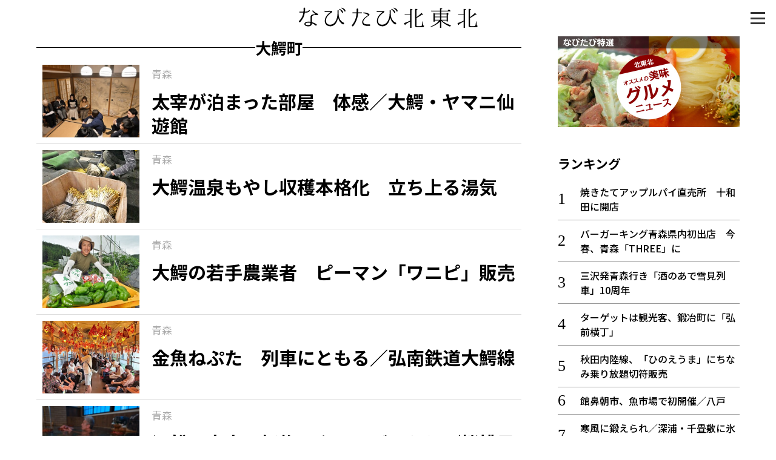

--- FILE ---
content_type: text/html; charset=UTF-8
request_url: https://www.navitabi.jp/list/26
body_size: 10287
content:
<!DOCTYPE html>
<html lang="ja">
<head>
<!-- Google Tag Manager -->
<script>(function(w,d,s,l,i){w[l]=w[l]||[];w[l].push({'gtm.start':
new Date().getTime(),event:'gtm.js'});var f=d.getElementsByTagName(s)[0],
j=d.createElement(s),dl=l!='dataLayer'?'&l='+l:'';j.async=true;j.src=
'https://www.googletagmanager.com/gtm.js?id='+i+dl;f.parentNode.insertBefore(j,f);
})(window,document,'script','dataLayer','GTM-MM68NM9');</script>
<!-- End Google Tag Manager -->
    <meta charset="utf-8">
    <meta http-equiv="X-UA-Compatible" content="IE=edge">
    <meta name="viewport" content="width=device-width, initial-scale=1, shrink-to-fit=no">
    <meta name="theme-color" content="#f0de21">
    <meta name="twitter:card" content="summary_large_image">
    <meta name="twitter:site" content="@navitabik">
    <meta name="description" content="">
    <meta name="keywords" content="">
    <meta property="og:url" content="">
    <meta property="og:title" content="">
    <meta property="og:type" content="website">
    <meta property="og:description" content="">
    <meta property="og:image" content="">
    <meta property="og:site_name" content="なびたび北東北">
    <title>大鰐町｜なびたび北東北</title>
    <!--
    <link rel="manifest" href="/g1/json/manifest.json">
    -->
    <link rel="icon" type="image/x-icon" href="/g1/img/favicon.ico">
    <link rel="icon" type="image/png" sizes="192x192" href="/g1/img/android-chrome.png">
    <link rel="apple-touch-icon" sizes="180x180" href="/g1/img/apple-touch-icon.png">
    <link rel="stylesheet" href="/g1/css/style.css?vd=20190527">
    <link rel="stylesheet" href="https://fonts.googleapis.com/css?family=Noto+Sans+JP:400,500,700&amp;display=swap">
    <script src="/g1/js/jquery-3.4.1.min.js"></script>
    <script defer src="/g1/js/sh_init.js"></script>
    <!--
    <script defer src="/g1/js/sh_sw_init.js"></script>
    -->
    <script src="/g1/js/sh_list_cs.js" defer id="sh_list_js"
        data-mode="list"
        data-exec="true"
        data-pos="0"
        data-max="20"
        data-author="0"
        data-place="26"
        data-kind="0"
        data-genre="0"
        data-seriesline="0"
    ></script>
</head>
<body>
<!-- Google Tag Manager (noscript) -->
<noscript><iframe src="https://www.googletagmanager.com/ns.html?id=GTM-MM68NM9"
height="0" width="0" style="display:none;visibility:hidden"></iframe></noscript>
<!-- End Google Tag Manager (noscript) -->

<div id="content">
<span class="menu-open-btn"><span></span></span>
<span id="btn_pagetop"></span>
<header>
    <div class="container">
        <h1 class="title"><a href="/"><img decoding="async" loading="lazy" src="/g1/img/logo.svg"></a></h1>
    </div>
</header>
    <section class="list">
        <div class="container two-column">
            <main>
                <h3 class="category-title">大鰐町</h3>
                <div id="list_content" class="list-article"></div>
                <div id="list_readmore" class="more-btn">もっと見る</div>
                <div id="list_loading" class="more-btn">読み込み中…</div>
            </main>
            <aside>
<div class="banner-area">
    <a class="item" href="/list/113">
        <img decoding="async" loading="lazy" class="image" src="/g1/img/banner_feature_gourmet.jpg">
    </a>
</div><div class="ranking">
<h3 class="midashi">ランキング</h3>
<ol>
<li class=""><a href="https://www.navitabi.jp/article/10421">焼きたてアップルパイ直売所　十和田に開店</a></li>
<li class=""><a href="https://www.navitabi.jp/article/10629">バーガーキング青森県内初出店　今春、青森「THREE」に</a></li>
<li class=""><a href="https://www.navitabi.jp/article/10621">三沢発青森行き「酒のあで雪見列車」10周年</a></li>
<li class=""><a href="https://www.navitabi.jp/article/10484">ターゲットは観光客、鍛冶町に「弘前横丁」</a></li>
<li class=""><a href="https://www.navitabi.jp/article/10627">秋田内陸線、「ひのえうま」にちなみ乗り放題切符販売</a></li>
<li class=""><a href="https://www.navitabi.jp/article/10626">館鼻朝市、魚市場で初開催／八戸</a></li>
<li class=""><a href="https://www.navitabi.jp/article/10628">寒風に鍛えられ／深浦・千畳敷に氷のカーテン</a></li>
<li class=""><a href="https://www.navitabi.jp/article/10630">極寒の恵み　凍み豆腐／青森・酸ケ湯温泉</a></li>
<li class=""><a href="https://www.navitabi.jp/article/10625">「踊る。秋田」秋田市で３１日開幕　計１６作品披露、国内外アーティスト集結</a></li>
<li class=""><a href="https://www.navitabi.jp/article/10616">中泊のサザエカレー　「食べにおいでよ！」第32回</a></li>
</ol>
<div class="read-more"><a href="/ranking/">もっと見る＞</a></div>
</div>
<div class="list">
<h3 class="midashi">新着情報</h3>
<ul>
<li class=""><a href="https://www.navitabi.jp/article/10631">貴重な初版も展示　高村光太郎と宮沢賢治全集の関わり、花巻で企画展</a></li>
<li class=""><a href="https://www.navitabi.jp/article/10630">極寒の恵み　凍み豆腐／青森・酸ケ湯温泉</a></li>
<li class=""><a href="https://www.navitabi.jp/article/10627">秋田内陸線、「ひのえうま」にちなみ乗り放題切符販売</a></li>
<li class=""><a href="https://www.navitabi.jp/article/10629">バーガーキング青森県内初出店　今春、青森「THREE」に</a></li>
<li class=""><a href="https://www.navitabi.jp/article/10628">寒風に鍛えられ／深浦・千畳敷に氷のカーテン</a></li>
</ul>
<div class="read-more"><a href="/list/">もっと見る＞</a></div>
</div>
            </aside>
        </div>
    </section>
<footer>
    <div class="container footer-grid">
        <div class="footer-left">
            <a href="/"><img decoding="async" loading="lazy" src="/g1/img/logo.svg" alt="なびたび北東北" class="footer-logo"></a>
            <div class="social">
                <i><a target="_blank" href="https://twitter.com/navitabik"><img decoding="async" loading="lazy" src="/g1/img/twitter-icon.png" alt="twitter"></a></i>
                <i><a target="_blank" href="https://www.facebook.com/navitabik/"><img decoding="async" loading="lazy" src="/g1/img/fb-icon.png" alt="facebook"></a></i>
                <!--
                <i><a target="_blank" href="https://www.instagram.com/navitabik/"><img src="/g1/img/insta-icon.png" alt="instagram"></a></i>
                -->
            </div>
        </div>
        <div class="footer-right">
            <a href="/information/aboutthesite/">このサイトについて</a>｜
            <a href="/information/termsofservice/">利用規約</a>
            <p class="copyright">掲載中の記事・写真・イラストの無断転用を禁じます</p>
            <br>
            <p class="copyright">&copy; 東奥日報社　The To-o Nippo Press</p>
            <p class="copyright">&copy; 岩手日報社　IWATE NIPPO</p>
            <p class="copyright">&copy; 秋田魁新報社　Akita Sakigake Shimpo</p>
        </div>
    </div>
</footer>

</div>

<div id="modal-menu">
    <a href="#" class="menu-close-btn"></a>
    <div class="menu-nav">
        <a class="bar" href="/">トップ</a>
        <a class="bar" href="/list/">新着一覧</a>
        <a class="bar bottom-line" href="/ranking/">ランキング</a>
        <input type="radio" name="radio" id="bar1" class="accordion" />
        <label class="bar" for="bar1"><i></i>知る</label>
        <ul id="link1">
            <li><a href="/list/110">知る一覧</a></li>
            <li><a href="/list/116">世界遺産</a></li>
            <li><a href="/list/117">文化・歴史</a></li>
            <li><a href="/list/118">パワースポット</a></li>
            <li><a href="/list/119">ミステリー</a></li>
        </ul>
        <input type="radio" name="radio" id="bar2" class="accordion" />
        <label class="bar" for="bar2"><i></i>観る</label>
        <ul id="link2">
            <li><a href="/list/111">観る一覧</a></li>
            <li><a href="/list/120">桜</a></li>
            <li><a href="/list/121">花</a></li>
            <li><a href="/list/122">紅葉</a></li>
        </ul>
        <input type="radio" name="radio" id="bar3" class="accordion" />
        <label class="bar" for="bar3"><i></i>楽しむ</label>
        <ul id="link3">
            <li><a href="/list/112">楽しむ一覧</a></li>
            <li><a href="/list/123">まつり・イベント</a></li>
            <li><a href="/list/124">聖地</a></li>
            <li><a href="/list/125">おみやげ・特産</a></li>
            <li><a href="/list/126">道の駅・産直</a></li>
            <li><a href="/list/127">鉄道</a></li>
            <li><a href="/list/133">アウトドア・レジャー</a></li>
        </ul>
        <input type="radio" name="radio" id="bar4" class="accordion" />
        <label class="bar" for="bar4"><i></i>味わう</label>
        <ul id="link4">
            <li><a href="/list/113">味わう一覧</a></li>
            <li><a href="/list/128">麺類</a></li>
            <li><a href="/list/129">ご当地グルメ</a></li>
            <li><a href="/list/130">酒</a></li>
            <li><a href="/list/131">スイーツ</a></li>
        </ul>
        <input type="radio" name="radio" id="bar5" class="accordion" />
        <label class="bar" for="bar5"><i></i>癒やす</label>
        <ul id="link5">
            <li><a href="/list/114">癒す一覧</a></li>
            <li><a href="/list/132">温泉</a></li>
            <li><a href="/list/134">自然</a></li>
            <li><a href="/list/135">宿泊</a></li>
        </ul>
        <input type="radio" name="radio" id="bar6" class="accordion" />
        <label class="bar" for="bar6"><i></i>県別一覧</label>
        <ul id="link6">
            <li><a href="/list/5">青森県</a></li>
            <li><a href="/list/6">岩手県</a></li>
            <li><a href="/list/7">秋田県</a></li>
        </ul>
        <a class="bar top-line" href="/list/108">イベント情報</a>
        <a class="bar" href="/list/115">その他</a>
        <a class="bar" href="/search/">検索 </a>
    </div>
</div>

</body>
</html>

--- FILE ---
content_type: text/html; charset=utf-8
request_url: https://www.google.com/recaptcha/api2/aframe
body_size: 266
content:
<!DOCTYPE HTML><html><head><meta http-equiv="content-type" content="text/html; charset=UTF-8"></head><body><script nonce="j3jtrJsQXTJr6hewufo-Dg">/** Anti-fraud and anti-abuse applications only. See google.com/recaptcha */ try{var clients={'sodar':'https://pagead2.googlesyndication.com/pagead/sodar?'};window.addEventListener("message",function(a){try{if(a.source===window.parent){var b=JSON.parse(a.data);var c=clients[b['id']];if(c){var d=document.createElement('img');d.src=c+b['params']+'&rc='+(localStorage.getItem("rc::a")?sessionStorage.getItem("rc::b"):"");window.document.body.appendChild(d);sessionStorage.setItem("rc::e",parseInt(sessionStorage.getItem("rc::e")||0)+1);localStorage.setItem("rc::h",'1768983052908');}}}catch(b){}});window.parent.postMessage("_grecaptcha_ready", "*");}catch(b){}</script></body></html>

--- FILE ---
content_type: text/javascript
request_url: https://www.navitabi.jp/g1/js/sh_list_cs.js
body_size: 1248
content:
$(function(){function p(a){return a.replace(/[&'"`<>]/g,function(a){return{"&":"&amp;","'":"&#039;",'"':"&quot;","`":"&#x60;","<":"&lt;",">":"&gt;"}[a]})}window.dataLayer=window.dataLayer||[];var x=window.sessionStorage,y=location.href,a=location.pathname,A=a.substring(0,a.lastIndexOf("/"))+"/",l=$(window);a=$("#sh_list_js");var r=$("#list_content"),g=$("#list_readmore"),t=$("#list_loading"),h=$("#list_input"),u=$("#list_submit"),k="search"===a.data("mode")?"search":"list",B=!0===a.data("exec")?!0:
!1,m=isNaN(a.data("pos"))?0:parseInt(a.data("pos"),10),v=isNaN(a.data("max"))?10:parseInt(a.data("max"),10),n=isNaN(a.data("all"))?0:parseInt(a.data("all"),10),z={label:0,author:0,place:0,kind:0,kinds:"",genre:0,seriesline:0,tag:0,word:""},c={},d;for(d in z)"undefined"!==typeof a.data(d)&&(c[d]=0===z[d]?isNaN(a.data(d))?0:parseInt(a.data(d),10):a.data(d)+"");"search"!==k||c.word||(c.word="");g.on("click",function(){g.css("display","none");t.css("display","block");var a=c;a.pos=m;a.max=v;$.ajax({url:"/api/v1/list/",
data:a,dataType:"json",cache:!1,timeout:2E4,success:function(a){var e=new Date;e.setDate(e.getDate()+-2);var f=e.getFullYear()+"";var c=("00"+(e.getMonth()+1)).substr(-2,2),b=("00"+e.getDate()).substr(-2,2),q=("00"+e.getHours()).substr(-2,2),d=("00"+e.getMinutes()).substr(-2,2);e=("00"+e.getSeconds()).substr(-2,2);f=f+c+b+q+d+e;c=a.infos;a=a.datas;b=c.num;n=c.all;if(0<b){m+=b;q="";for(c=0;c<a.length;c++){b=a[c];d=f;e=b.pubdt.dt;var h=b.title,k=b.url,w=b.main_prefecture.namae;b.main_prefecture.namae2&&
(w=b.main_prefecture.namae2);var l="/g1/img/navitabi_noimage.png";b.images[0]&&(l=b.images[0].thumbnail.url);b='<a class="item" href="'+p(k)+'">\n';b+='<div class="image">\n';b+='<img decoding="async" loading="lazy" src="'+p(l)+'">\n';b+="</div>\n";b+='<div class="title">\n';b+='<div class="attribute">\n';e>=d&&(b+='<span class="new">NEW</span>\n');b+='<span class="pref">'+p(w)+"</span>\n";b+="</div>\n";b+=p(h)+"\n";b+="</div>\n";b+="</a>\n";q+=b}r.append(q)}t.css("display","none");m<n&&g.css("display",
"block")},error:function(a,c,f){alert("\u30c7\u30fc\u30bf\u306e\u8aad\u307f\u8fbc\u307f\u306b\u5931\u6557\u3057\u307e\u3057\u305f");t.css("display","none");g.css("dispaly","block")}})});l.on("beforeunload",function(a){a=r.html();var d=l.scrollTop();x.setItem("list",JSON.stringify({url:y,list:{html:a,scroll:d},params:{mode:k,pos:m,max:v,all:n,conditions:c}}))});"search"===k&&0<h.length&&0<u.length&&(h.keydown(function(a){13===a.keyCode&&u.click()}),h.val(c.word),u.on("click",function(){$.when(m=0,
c.word=h.val(),r.html("")).done(function(){g.click()});if(c.word){var a=A+"?word="+encodeURIComponent(c.word);dataLayer.push({event:"VirtualPageview",VirtualPageviewURL:a})}}));(function(){function a(){k=f.params.mode;m=f.params.pos;v=f.params.max;n=f.params.all;c=f.params.conditions;"search"===k&&0<h.length&&h.val(c.word);$.when(r.html(f.list.html)).done(function(){m<n&&g.css("display","block");l.scrollTop(f.list.scroll)})}function d(){l.scrollTop(0);!0===B?g.click():"list"===k&&g.css("display",
"block")}var e=0;window.performance&&(e=performance.navigation.type);var f=JSON.parse(""+x.getItem("list"));null!==f&&2===e?f.url===y?a():d():d()})()});
